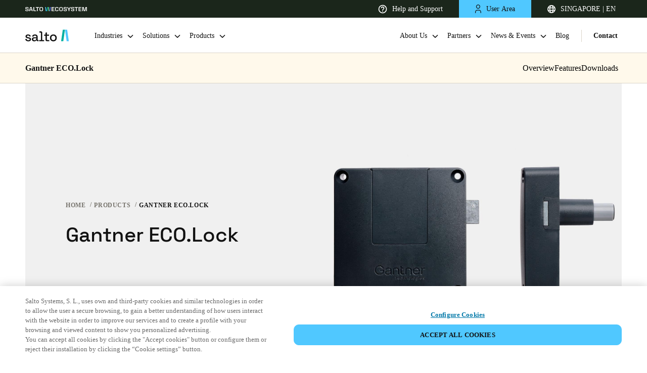

--- FILE ---
content_type: application/javascript
request_url: https://saltosystems.com/webpack-runtime-7e1bd93ca3a9505c8645.js
body_size: 14904
content:
!function(){"use strict";var e,c,a,f,d,b,t,n={},o={};function s(e){var c=o[e];if(void 0!==c)return c.exports;var a=o[e]={id:e,loaded:!1,exports:{}};return n[e].call(a.exports,a,a.exports,s),a.loaded=!0,a.exports}s.m=n,e=[],s.O=function(c,a,f,d){if(!a){var b=1/0;for(r=0;r<e.length;r++){a=e[r][0],f=e[r][1],d=e[r][2];for(var t=!0,n=0;n<a.length;n++)(!1&d||b>=d)&&Object.keys(s.O).every(function(e){return s.O[e](a[n])})?a.splice(n--,1):(t=!1,d<b&&(b=d));if(t){e.splice(r--,1);var o=f();void 0!==o&&(c=o)}}return c}d=d||0;for(var r=e.length;r>0&&e[r-1][2]>d;r--)e[r]=e[r-1];e[r]=[a,f,d]},s.n=function(e){var c=e&&e.__esModule?function(){return e.default}:function(){return e};return s.d(c,{a:c}),c},a=Object.getPrototypeOf?function(e){return Object.getPrototypeOf(e)}:function(e){return e.__proto__},s.t=function(e,f){if(1&f&&(e=this(e)),8&f)return e;if("object"==typeof e&&e){if(4&f&&e.__esModule)return e;if(16&f&&"function"==typeof e.then)return e}var d=Object.create(null);s.r(d);var b={};c=c||[null,a({}),a([]),a(a)];for(var t=2&f&&e;"object"==typeof t&&!~c.indexOf(t);t=a(t))Object.getOwnPropertyNames(t).forEach(function(c){b[c]=function(){return e[c]}});return b.default=function(){return e},s.d(d,b),d},s.d=function(e,c){for(var a in c)s.o(c,a)&&!s.o(e,a)&&Object.defineProperty(e,a,{enumerable:!0,get:c[a]})},s.f={},s.e=function(e){return Promise.all(Object.keys(s.f).reduce(function(c,a){return s.f[a](e,c),c},[]))},s.u=function(e){return({928:"component---src-templates-technology-partner-request-sent-js",1751:"component---src-templates-blog-post-js",3197:"75fc9c18",3997:"component---src-templates-contact-business-partners-js",5087:"4fbdd0c5",6834:"94726e6d",7869:"component---src-templates-partners-js",8116:"382401b92981a69b1b1bb8df23c12b092417ef8c",8688:"component---src-templates-salto-aniversary-js",8808:"41904f194028b31d769fd0447c0711c18ff0ee5a",9560:"component---src-templates-sector-js",9904:"component---src-templates-product-category-js",11120:"component---src-templates-about-us-esg-detail-js",11264:"component---src-templates-product-family-js",11859:"component---src-templates-business-case-js",13464:"component---src-templates-business-partner-request-sent-js",15244:"component---src-templates-security-policy-category-js",15526:"component---src-templates-core-technology-js",18810:"component---src-templates-security-policy-new-js",19207:"8e9b2e07",23246:"2c606b2d",23638:"3e00f4390ca131860a2ec75cef046ec3b4ccbbff",23843:"987b0dcfae174d8f3f2c085c5c352fff5e37eb17",24473:"component---src-templates-technology-platforms-js",25715:"component---src-templates-legal-content-js",26075:"component---src-templates-event-post-js",26685:"component---src-templates-product-landing-fo-js",28558:"component---src-templates-blog-js",29285:"component---src-templates-about-us-certification-js",29732:"component---src-templates-join-salto-team-js",29794:"component---src-templates-about-us-quality-js",30838:"6c9db579",31135:"component---src-templates-form-request-sent-external-js",32254:"component---src-templates-legal-category-js",33510:"component---src-templates-contact-js",33912:"component---src-pages-home-js",36167:"86631765",36861:"component---src-templates-news-js",38810:"4dac03ed654d8d22d8d25aa0302dd1f562b7ef57",39101:"component---src-templates-solution-how-it-wo-js",39316:"component---src-templates-new-legal-js",39876:"component---src-templates-industries-js",41728:"component---src-templates-default-form-page-js",43944:"component---src-templates-randd-projects-js",44787:"83fcd8e9",45622:"e5952b65c0be46c6552ccda85ddec9dddc1b4e3d",45654:"component---src-templates-legal-data-js",46169:"component---src-templates-product-js",46830:"515d7a3d0b27b69d6edcc287f06f06592af63e39",46886:"1a47c5fb",47068:"d77c3dd96ca1d7da3f2cb886fcb863350a16cf5c",47124:"component---src-templates-bus-cases-page-js",47671:"component---src-templates-product-page-js",49374:"component---src-templates-about-us-salto-js",49946:"component---src-templates-sol-products-arch-js",50439:"component---src-templates-core-tech-archive-js",50810:"2cbee3a38a9b0fb24b75b335555aa2b87607d405",51178:"eed0bf0b1fbb0094c1587a191ff17805c21d38eb",51258:"f20b7d5437e9c280f7e32eec25f5005841d7b4ed",51584:"a8166e9e",51786:"a23af536",52718:"daa37427",53248:"819dc673",56264:"component---src-templates-basic-page-js",57826:"component---src-templates-about-us-offices-js",58255:"9ac2e7db782e287c2839346b1377351c7a7e2385",60028:"component---src-templates-legal-subcategory-js",63519:"component---src-templates-contact-tech-partners-js",63903:"component---src-templates-events-js",65757:"component---src-templates-form-request-sent-js",65812:"component---src-templates-sec-platf-subcat-js",66427:"component---src-templates-join-salto-request-sent-js",67101:"component---src-templates-legal-topic-js",69046:"component---src-templates-news-post-js",71514:"component---src-templates-bussiness-type-js",73142:"component---src-templates-online-payment-js",73457:"379fe534f86cfb753e70861319b6f91571096b4d",77430:"9c620243",80701:"7d3ddc8641bd9b312717f0db310bf56fab3253e4",81867:"component---src-templates-download-contact-js",82946:"e8e16316",83959:"component---src-templates-product-landing-js",83987:"component---src-templates-sol-features-arch-js",86707:"component---src-templates-access-control-sol-js",87091:"1f35715b",87154:"4767b85f",87849:"f5d3c71642b2e4a1468b0a8d02f919d6c5b3fa62",88293:"component---src-pages-index-js",93144:"component---src-templates-why-salto-solution-js",93308:"component---src-templates-business-partners-js",95125:"component---src-pages-404-js",96908:"component---src-templates-solution-extra-component-js",97009:"component---src-templates-partner-technology-js",97048:"component---src-templates-sol-prod-software-js",97101:"component---src-templates-home-js",97854:"component---src-templates-about-us-esg-js"}[e]||e)+"-"+{48:"e8561e8a7ee49822d722",122:"5ec62f089df73f9959db",129:"d916f1899ae533945fc4",173:"12e7867a7b690e7627ed",313:"3d5d22677ba8b67fb7db",511:"d574a110756b06fc32b0",567:"79b9a1964c26ba19241e",674:"b8699f1b5b62b670ffa3",873:"5309feb479fac9e34b07",928:"60badc00de8eedfe3d5b",1101:"be13130108225f4e38e5",1221:"77ca6ab99aa242215457",1492:"e2293d9aac61ebfdaa24",1493:"39485825de9e81e4c3c8",1719:"d77c18fdb5c7a493eca7",1750:"b20fffef57131a46e7c5",1751:"cbc2d8c057004611d3d1",1803:"cf2fc25303a77ebaabb3",1804:"4d524f0b3d6c7d940fde",1954:"21a8e5c57ab3fe641599",2073:"73ae1018cca223e9f538",2420:"9126635763faf3cb86ed",2475:"779ff79ca1dbd0fefb95",2583:"eb0ff0ccac010eed4ea2",2645:"35ef4b14d4502fdd0758",2861:"bf0524f9ed8a4c8f4467",3002:"8b1c2c89be4b453e1899",3155:"e5d4054a8fd2ba74d5a6",3197:"b4b69d2f7ae51a110d4c",3433:"d9a3f641b892bc666773",3790:"dc3f332d5a15a913a0e6",3897:"131da1098a66c891040b",3910:"6f53725eb05c935c41bd",3962:"f32fd4962c1f15dc219b",3997:"ad95eddce39cb98260d4",4027:"14db77d4827ecf3557e6",4366:"97ca142a06a730223015",4376:"d9910ca1de6a5574ab55",4412:"d41fa0e99c2cbcec568a",4525:"ea88eb910ea3827d9fe5",4555:"3e39e2b5b447f9690b1c",4892:"5c2ae74c77bf09843e61",5087:"8e70a9f35145767d4593",5335:"476f7906671c98ff7877",5796:"56795aa259aed171db93",5845:"1b20a351f370310f6e30",5927:"a85cb087d884737dd601",5996:"9bed9b48d4c0913e027a",6208:"1c781fbad79d6a3fa945",6232:"2fee2e23649bb47dca49",6274:"bedd0704cd908ccf60e2",6391:"174a1e9fb420ba89be50",6426:"f163d6560a0d553ed9c7",6461:"ff9b91e8228e811c0e7c",6480:"4eae37480c9fec575dcf",6729:"c82d2ba75d4e7907baf0",6834:"f925b5d55325c32f29c2",6984:"c3443a4fd60e23a64aa7",7018:"dffc2c5b303adc4f9bfa",7194:"8b780309bc5f3b631c77",7274:"c59fc5abe3dd3d058dad",7508:"d28d3334bfe7ba39da81",7531:"116984ae437317110daf",7591:"a5fcd579dad58f4d829b",7680:"41c1421985ba7063fe6e",7722:"4fbc7574e3aeef58dca8",7869:"e14953218309fc6b6bfe",8072:"aaa905349138e4312bb0",8116:"3f51dd25038c44481ceb",8477:"098d5023489b4970a50f",8541:"f387ab9a826a31c2bd5b",8688:"f92c5f2bcd48e3f3f41d",8738:"dc4a3a596e2a29932053",8808:"817f138991580bc8cd7f",8978:"e1cf8c826cd6bd1b613a",9003:"5b98f7e9822356649a85",9178:"2fe676ecf1055acf0eb9",9350:"53e27d8ba9e150fe2244",9358:"7496811c363b7ed4f0b2",9369:"d53b60180b42200f8427",9546:"8ac70bf9f3a740c32a92",9550:"b5a548b837ed9a0ddade",9560:"425dc049b7975fc8cc2d",9600:"6ea0bb50e0c867f05b5e",9663:"bba2c06ba80dc9ee5f09",9904:"9fae2c18f6dfb4d4b1e2",10228:"4a5c3f47e164a1eea37d",10374:"462ff77c91e378d965d7",10534:"5884c71d90cee54df6e8",10595:"c5a1e1f3987bdafa5876",10676:"017a7293809071aed1e7",10702:"b8aee58001c660785357",10766:"8247f5a942a65a62f37e",10780:"6ad92f78955be965dd1b",11082:"cbff6640f6eb9a6588c5",11120:"ea5a15d1a38ac8567226",11253:"3dc70ea18c1ecae0f891",11264:"e4f2fd8cfefd9cd9cdeb",11336:"2e8bce5f3033ea320aa9",11555:"34cc85c14ba155462f8f",11669:"d9d48c81b82f9afa0446",11694:"6092a88fe73cd59381bc",11859:"9043575aafd2ca91c4d3",11990:"e45592a72090ff733dc2",12230:"a68d1cbb4f688ae72e2f",12392:"07f2030bf50f33a4c2ba",12555:"557ed3a6416ed4ffbf92",12808:"db02f63edbab58ce6bc4",13112:"69eeb643e3712dc67d73",13383:"8ac602a580e7de770b22",13420:"893b0ad4fd4740b3c164",13464:"3b4b27d49025d35a20d4",13752:"a89b515a19f1e843fefa",14004:"c90dca03669b11d5ae87",14158:"ba60cd044c6f472ff23d",14205:"f4f6fd5a972408a03816",14224:"8373e98c5f82969b6fd2",14739:"0ef4310e8df07f1d178a",14868:"b94f3a63624d82b0edb9",15244:"0eeeb59eb673955029a0",15247:"af2e16aa39cb8757ce85",15304:"afbb31e01319dffc5b55",15526:"cde318983da5d8b3f92f",15749:"17871796f7ac2573d340",15826:"2f3b8fe9e17e238d1906",15857:"cf5b167af86d0b08ef67",16105:"dbc209bcaff2db682ab0",16246:"cb2c88c2654bacd6cb95",16510:"51c7c2127d61390b928e",16747:"c9bcfd5b83362ab2f635",16984:"9e73c7b3b752762aae08",17014:"758e3515d71f4db1b1c3",17205:"090f280f76321b45fa4b",17356:"577341138a3c81e636aa",17377:"e6d8468a8aece5cce4b5",17410:"b97baf5d9e626b56fb61",17417:"6ef7a4959845a45e546f",17522:"445da2cbb0e7d0b87225",17705:"42f9959c32490ffc654f",18077:"0373fbad3f6daf263269",18137:"f52b2b5637d4630d1450",18452:"b275e15cbe7218474359",18485:"856da55f7f665aba7333",18572:"25e39ffc393dc7684d87",18614:"a216dbeea99ec8d5bb66",18744:"a70b6fde4a7d5b50c0c6",18810:"c1ca939544477058f728",18817:"821929f2dc52ed72f40e",18974:"1d5da96cd84b78141399",19124:"93f48e2ae91e90a17f36",19191:"c0e13752c64d65baa1b7",19207:"3c12513cb4aa79a7638c",19362:"b00c6693cdb913316af7",19406:"cee3b93e5ae4caec8fd4",19594:"f9f981ea6db764981783",19734:"9ffd5c3fe3663f0abafe",19757:"831f74ee02131314dcfb",19974:"a875abd7bd912994b61e",20049:"d19103ab980e52ad0227",20074:"33bebf0644653b0182ad",20217:"def6dc4e63c1fc83e718",20478:"615a30e679046b7bf329",20633:"cf05a79ca7175250aed5",20649:"f4285529176f4ec66f99",20650:"f90c9621697a340f78a9",20919:"36f8b7d2e614ecf821e5",21026:"1051f6c58bce4f515836",21597:"ebd7eac514d168e6dc0e",22198:"4839ded13ca862db6476",22207:"2fd89652007b2cf8b6bc",22282:"57c8b91941ea3aa3a024",22463:"c564fee103834751928a",22620:"89d975cb51ea35b1d4e7",22714:"fc8fbd24f980d4ae926a",22748:"b2c05440061290d4545b",22869:"fe9c97d89d861782119a",22978:"11e865d2bb1ed165179e",23246:"270a609b297e8fb77331",23253:"cdf614281e0f8f793b21",23492:"5bb8038823c1cbbb7909",23638:"4160b608d08354e981f5",23687:"45796add37a7d9af7788",23761:"7a662e753cfcad53bf12",23763:"5b939b7dc4ac28cb860a",23843:"e5875a71ce767920c85c",23884:"fb71372e82a02d524be2",23957:"c0e04341a8d1fd7a7d12",24163:"793a26eb16d25425cd32",24256:"0103c1efd2218c3e0a44",24473:"625de4981e5a3a2a5a30",24761:"5bc736cf110fce425425",24844:"186c56e1cf051d4ded16",25011:"c7fc18f48951032589ca",25231:"cb8430e5db67aa852916",25374:"01d0c78d330537d3c453",25607:"290fa471bfd2ed882082",25715:"6bd6192465d8aeed5038",26075:"1e85b86d451f618abfde",26106:"f814eea0b4c184062d03",26212:"9fa0751d59f7f21afd10",26216:"a7b21f2b649dc7483429",26503:"b451f01e685a1d5259be",26685:"22f94d166aa02b6f5a7c",26789:"43db91ac333325324274",26852:"c18d8c0c1af87cef788a",27207:"fb1e5c641ca5430da193",27332:"82ae908d36de64397ea5",27436:"8f1760047afc48ac48bd",27760:"e34ecf60229a1bbd81d9",27927:"b55efcc2fa3d438ec7e3",28039:"d513e19144d5994f171f",28108:"1b2a22a37dabd6d60c9d",28410:"bd81c042c82a50776fbd",28464:"73b6cbb29edca0f830b9",28558:"31e546d755dae62a98be",28561:"69442c1176f69d2515c9",28614:"396e014876b92263eca8",28638:"8f6c8c68af147b322dd2",28645:"5af7d233dd55648d885f",28711:"aa495de3a76ec3b3d3ec",28827:"a5d97f50c53ad0cc1326",28944:"8cd31f2a0277bea1a889",29123:"04c49636fb066aa21de2",29142:"d2a72c26194e167f4e07",29159:"284d6ed46a08af996233",29220:"e4191136bc17d36553e1",29285:"37b9af6deba86901726d",29291:"944c32a3b28f1a58ac5a",29329:"01c444e6b0bb5aae33dd",29347:"1a60f63c9e2b316ed8e1",29367:"e61619e9efa83eb90e10",29607:"2cd8558fbdf4a2fa8668",29732:"0387226a1d802bbb0edc",29754:"d9b75abfc97812b60bc6",29794:"682b9c260683bb22588e",29856:"14e5a02f9dca480b43d6",30020:"30b2f8fd2ce147004e0a",30109:"500e15766a6e07e8171c",30314:"0cae47587f874758b0d2",30352:"a1de49c287d36d1229f6",30366:"93ed5765d64197e47f9f",30537:"b8c2529cd77efd32f4fc",30675:"faa00ad1c9b2b3f01250",30838:"bfbe35a8a82f03d73170",30946:"0e857050fef18b241464",31135:"c8ad96d644d927bf92e3",31137:"d6fa24e006d45ff7e4f0",31260:"8388157435a2dfc597b5",31401:"011b5661a1aee0024888",31783:"d66da4f90750982cee40",31884:"829d358690b78f3ab195",31967:"e42107c8af49d8365224",32129:"cef6887fd65652102c52",32254:"c737005dc3b0a333eae8",32567:"593ea36c1fa7c820d19a",32579:"d79a0fc596e74f066ca6",32600:"30ece9c70b415d3ca0ec",32685:"37d86df5d6f44b6e4a6d",32952:"e56853ef2015b9b799e8",33138:"a271b338e55378431a45",33211:"bc457f750287d6c9de68",33451:"c5fadfe15dfe386a8c23",33510:"2d5115dd4625a8f303f5",33651:"d99afec20030f7b9a2c3",33668:"84bc64587d72032c8d8f",33709:"bae5257675fd995618b7",33715:"10cff446ebef60f72c80",33742:"78a0d0387dc0b570e579",33805:"8df01e6f3089d5d5529c",33912:"9597b86e04aa0c21eef3",33953:"4810b51fe070dc7534fe",34036:"00e9fedf008186bf2764",34308:"a0eda9fa4c1612df0474",34342:"321a8c2bcda70496f0b3",34374:"020cad4553ead2bf5e57",34666:"459af38a9a4e2683b727",34753:"c866f506fb53d8ea122d",34764:"24e9eba653fa52a95e75",34925:"6981f6b60b4e89712c2d",34961:"d957de3343f2755325cc",35027:"f6622f2aac90117c43a0",35157:"c44f3319ebb71065db74",35219:"15336ad558dfb73f3515",35233:"2c07eee449811ca10112",35602:"c7c527b09ea62449c64a",35859:"600febf179906987f17c",35901:"08dba57c700e1f97a056",36165:"ea65f687effe98014e09",36167:"b743766cffca4af35b1e",36186:"3e5067f128d2c0f3001d",36254:"4ad2ec6e774b28b9e466",36279:"6247e1083fa4da69a04b",36652:"f3547a1c95ae60c79810",36664:"e5f98db13dc2afa7068e",36747:"748d795c097ee691886d",36861:"8ee0f4864d5e0bdd3e68",37205:"33a4f89f4e4be53a504c",37220:"59ba87d77d3b5e3a76b1",37246:"4712d6e9560d7531a46d",37461:"e48ba620a9a937d4fef0",37535:"4207dd387b3579692004",37753:"91245fe8d594089d724d",37801:"3898155d924a00227e88",37866:"5cb077eeed1289300c8d",37935:"bbc7d2744163f9c88d1c",37962:"4f552f6c9fa892d084cf",37995:"04d35b0a0a1c64532aa2",38079:"f82ba13700ae171f342c",38081:"0e822449885cf16497da",38342:"d61c4a2b985de8f2d26e",38575:"ddfaeb6ed358664d9c2a",38746:"978ea388cfce946a4f40",38810:"bd2bd9573e8e326e0058",39094:"19c23f9788e6255d6366",39101:"c6c0e862816ea7aad275",39195:"757ecf6462dfcd66eb85",39316:"ef6b3c5e450ac6dba4da",39352:"0543a95d0ecd9ea66ac7",39499:"2e8de7a338af4829dfd7",39580:"595643df22c2ba478494",39587:"1c4dc2b6b865a371be75",39876:"a38e13ea919cf62826da",39960:"e6c2a5091ede86b1f258",40136:"2f434efbac9242c891e2",40211:"764b7bba6c5071aefb54",40495:"2a3820976880d5d136f9",40535:"afa05018cb24dde19b30",40681:"c7180f4fd5ad9310cec0",40706:"871d5e9dc3869e6065e7",40726:"6e6d098bf5e040a4c54c",40912:"caf504e9964d221b4c33",41051:"7c192372c745e6914f81",41060:"2398ee958f9ca28b14a9",41076:"0558a2e67ab3fe2739e6",41258:"f39f44e11304da3ca052",41527:"c2a801e08e3271082acf",41728:"d9bfee52005125952f57",41871:"9371f39dde6db51633c2",41985:"8f36b6bd7ef4914f470f",42066:"ff9c5746d4d534221290",42172:"9322cc3de76471e01b1d",42500:"e597dba7e747b0dac32e",42512:"d7f9ddf846408fbf2c7b",42804:"e41d440e810f66f9f818",42927:"c9ec88c0949b0c78f741",43033:"9015ff48ad1a7786df25",43122:"d45744b06a7fe9035bdc",43136:"31cffd4ddd043de5534c",43376:"06f67eec40b09074fa97",43532:"88ab394b5106032e3e16",43539:"5f34ebefd4a09d3c46da",43749:"cba0d8bd2b32395399b1",43944:"7ace47b0deffc4b47b64",44031:"8ebae2567493c4ad2ea1",44066:"35e2aacf821285d1b457",44098:"f94eeb6cc0baff0fe552",44102:"a00753fc3be357d04466",44330:"765db122e1e077405a49",44413:"19f7da8429802cb2e533",44705:"152399e5242b1a3ad8bf",44787:"8095f12e2cabf5602da9",44886:"aa26662249b7be55b308",44917:"56715b22866533d5ce79",45076:"8a8f004236c490e115db",45147:"0e716c227706a303bbab",45421:"b10658df0eae0f26d044",45424:"9ad36d4ad221ac7a6326",45482:"2e0fbaea1d4a6a4f80be",45608:"b51b19b67f41debfdfcb",45622:"65e9c744a809df8c3feb",45654:"37cf51a48fdbada3199a",45740:"9e033486e2e5e9f9d918",45819:"13a3cc262790ab289da5",45886:"31da7d2cd713adf91ff5",45993:"73fa5f55c6fd6f94d821",46166:"16e1c18daec04b59b9c1",46169:"98649c9a61ec4156859b",46276:"c227fc8781384d62fdf6",46407:"f3d260c1d4cfdb26c3e1",46490:"bbf8cf8a9f34c15c5055",46598:"91964d441cb00bdbd621",46681:"afe57e6b13e7ad6d79d5",46699:"fe3534b7cc20c366bb2a",46716:"52da088d7bd1e00312cc",46830:"712937bdb9f85c69ff0d",46852:"164b2da6a0657a63912d",46864:"2c0cc6c0b0007f18ef59",46886:"4c88689860b769fdf625",46907:"07ed77338e48276a6d5e",47068:"92c7cc7e89f1dbeaa73c",47107:"de4a840832b3306e2876",47124:"4c82f654ec0c2a447b70",47381:"16614e07f7fa33df5086",47470:"263befc604c6cf6f0ad3",47490:"de0e805613c6ddec2e16",47671:"3c4d543745a6fb484d6e",47796:"33225123394992237568",48278:"42ba867babe5381a0da0",48488:"398fe7bdb66f3a80c05f",48681:"efdeb34cc1c30afcb0da",48901:"266fd0eeffd8f6ca5f46",49012:"b58a21529d6ee0c9e07b",49047:"6a7879bb3002f5fc5971",49295:"149cb3f776d056efb8d5",49320:"113b8c12021615d8e553",49374:"205f832fc558663e7a57",49447:"ca26e3f1277aaf555bda",49507:"2a899b9f8e5995dac772",49764:"2e025de3fb189a0cd727",49787:"6942cd31f9e51d10c1a1",49896:"fde7f95e8472656cca15",49946:"9e7d6d369e5166bc520a",49968:"d2a6142bf491d3fe2201",50148:"868135103aabc4891584",50234:"894f8fc0830223cf4d6d",50374:"8c69f8739473f3a65902",50434:"ee384060cc9feb8f2b9b",50439:"8c697caf1d847b73ec97",50478:"1d7d151acc8f700593d8",50810:"b88714027f79495db161",50854:"a1877ece310d967917d6",50910:"f12efd6dac0ffd5b2216",50935:"61205bf4e3344d97b728",50961:"594842781af7c1b201d2",50974:"48bed253bcdabc315d77",51136:"c8605bfd9f144b9f19c7",51170:"622dfd3c322f9dec9bd3",51178:"d1c35ca18480ff7517bc",51258:"a0e492b5b979bfacab57",51584:"dbf6506e812112eb2b29",51642:"0e25aac7a996696749a9",51786:"f93f18bf84580eaac104",51932:"4e07f454478aee6181c8",52025:"8f345bcb0144c44701ea",52338:"da46e9ea36d911e984e9",52383:"c857fe0d12677130f9a7",52396:"0e0365f270ef0da7f0b2",52407:"1fc3cf9ac6afeb9f7e04",52533:"14b86eedf7e77322cfa4",52604:"33ec35c8e2d1672ae28e",52718:"5971867cbc05b334787b",52844:"6c022530557e4dad47d5",53125:"bf17b540e5575b620592",53155:"63feb7a3bb2c7a1b1cf0",53248:"9064f9b44435f987e59d",53693:"016da3b2f5c68ab4ab5a",53798:"5a2f8c5e7a976e97b52e",53894:"b0357e1d7b454bc7c245",54072:"cd89c4bf8cb269ee0020",54079:"f28690bc3d25ae880fa6",54098:"ebe59562e905793f9cf8",54335:"fd1c9c5a455bd8283880",54446:"1180cc6b59f882b04027",54462:"bb16e0799421782b35e6",54535:"0e0168fca971017ed504",54728:"4da1e88189f13be72dcc",55118:"b213a9454235d674090a",55286:"37af555e607b7ba901a5",55318:"15ce0eb60e849b804399",55393:"0e8b057a80d909fd2053",55413:"56b5a4c70cb88c0f3bb5",55695:"20ec1b5f96ec0067b3b6",55771:"bb41e2b0523e56b3e33b",56003:"d50be407874f622b8a07",56009:"0a2f1ec10a0a4b0419a1",56264:"c0f8d65e38c0c3515079",56344:"abdc2b792892a5bb74fb",56372:"12d156e66b47d2594d89",56692:"5a3b7a0f88db83bd32b3",56733:"82effe3ffd88ab6c0be4",56835:"56f3f91bccc74fd1e09a",56847:"40da387539229890eb27",56952:"8af218969f6362b18aee",57461:"76c99a6bb81eb5d76d88",57735:"b1b289ef763142267de0",57779:"ae19d2a43a913f2f9181",57826:"503a8d86e50516ee87f7",57829:"9caf6ee153379a37460f",58255:"c6686ee7b1bf88a5401a",58300:"091402e9336b42d23c37",58359:"bf6ea12c75f564d89d53",58549:"496031ca15182a6b76a3",58696:"ccf0f2acd8237032a203",59044:"44e897fdd0a663249976",59110:"0c9990b90134ff1325a7",59210:"81d0ebf4b0024619dbd5",59539:"467eefc63ce2d6556a71",59677:"aabfa6dc58c6202d7b5f",59682:"3bb7a44d44d5b944d4c8",59746:"af3a947b23e07e680263",59815:"5f1efc858e847523f7ef",60028:"46d9c555834595cf6cde",60082:"c5d9733c83e18b0930c1",60168:"ff6253041b9c67a0af19",60262:"bdd2584e6dd1de3e70b7",60295:"a6fcab8d3f9b19697f44",60387:"30076807122bc48640d6",60417:"022c2834a72d8d8fb81a",60455:"94bf2ece1bdb4261b56d",60499:"570845acf1fb6a67235d",60549:"a2ec4e1c9b8815b71be2",60621:"882a39f1d84f1ff3e875",60691:"2dd5aa1d68543f156720",60701:"0596e8a1807cbd4c7123",61128:"c0165cf6f9683ee15fc0",61402:"b33f923df007432ded57",61441:"d61c1929345e0508dfa5",61679:"8befd14e813697538cf2",61825:"382063f658c71c7ee343",61958:"3712c7e33c17f80f39f1",62130:"985851787a0ac083d27e",62245:"c7544daae54331ccfe6e",62512:"2831193fdecc8ef385bc",62557:"0b7d1644ae83134e94c7",62614:"2b1cdbc8e7a936e1e36f",62805:"2b9a49a00f60f58585fa",62808:"4993e9e766d6cf7e0359",62845:"ed68a56b8ebbb9853177",63330:"f05bb61635107168b104",63357:"ea25ef73f7bf21cc74bb",63368:"247bcd6ee397a46cba96",63519:"74eb20f8bab0214b3afb",63903:"c73b9e2df8ab5c20f94d",64030:"685611db804589193a8d",64049:"e486a45eea003a04cb47",64112:"2643ce886bb123ad4b2d",64407:"b758c089ec1ea3739933",64409:"53e5264d28adcbeaf0ed",64540:"40b225c4f9b2136890cc",64904:"2ab35eba898dbd60f47a",65133:"3b1fedaf3d52bbb045e4",65248:"8c8aa8c5f502ed8e7e1e",65757:"6affd1f42cc438bd1818",65807:"ac6da9ded7d10637b7ae",65812:"bfed40a9b7346cb14d4d",66012:"614d5d5e9db0d4a673c8",66290:"0e3b73287998f0bca0d7",66427:"c8b2175697efea805ae5",66792:"e3a39065c00f43ee7ebb",66813:"3857f4ef610679ae49b7",66815:"d65ad1e36690447b39ae",67039:"867f459167ab4023ff83",67101:"af6e504187306b547309",67260:"adbbed661fc8bc2841bc",67690:"0389f9d0d21a1034e766",67737:"489604754516d6d3bddf",67750:"a223441b6d0d07a622aa",67802:"a41fb36c97845b77f7d0",67824:"231d30cd96fb8f7819c5",67861:"4837845992c3f8369c5e",67890:"dd7c031137d52e9ed5d0",67946:"02200c5939af12293ec2",68132:"c32e9d83c512d474c992",68394:"011e8be0eeac84295156",68558:"71c01222b1683db3bcc2",68597:"dd81c5131bc2a89c42c5",68744:"6036f540658ef19e8251",68892:"e748d020c1ee5e3fbed2",68966:"bd86343ec0da333b1e98",69046:"23463d2dd9c3b7f1fc86",69113:"c40e11fe7e9f78686fd9",69150:"d7d09364a4f13f95bdf3",69174:"66c58abd5f80b0b0260e",69282:"795747e723f4294c6522",69325:"879b72dab0895cc8fd6f",69326:"fbe3ae553360191bf24e",69864:"a75a88d99c19b77464b6",69963:"7d630b70c604b5942cdc",70044:"b0afbd375f56538f9419",70080:"57bba2160adbad500917",70083:"8e7e13dc3388469a8d51",70159:"e49318d7655157e75cc2",70256:"0d7f835b1a104ddd84a5",70581:"9d36496c4faf9b2a7e2c",70611:"a94e6b0600bb49efb6ad",70641:"1161a5cd41b7964dc0e6",70723:"ee29418e3e82047e98de",70752:"96642340095d3261f7c9",70922:"160e89ca855986542f82",71021:"c79e367a37bdb43c2a49",71209:"32c5d1315989e3569bf9",71420:"fc96c505aab0aa70bddf",71469:"d8578757c63a48591e9e",71514:"fa2e2baba12279a314ff",71677:"347813d376e663e842e0",71754:"5ca85c3a4fd5e0a78e3a",71969:"0a8fa20dc5391564e81b",72038:"0580026dfc07a2f30259",72044:"91521cf57e5bd084bc2d",72248:"474a2271d8c5f77e54de",72258:"fa1bd1146dc6a797d230",72269:"e28e4003f1e21c604b4f",72633:"4ddad46966142f0571d9",72711:"7fddbb96f6ba40ed536f",72888:"dff29614a3ab18820b36",73142:"5bb614bfb77fadf4edb7",73143:"2beda957001e79dd8a74",73275:"523fcfe925a47cd56cd5",73278:"81b1388302532da0b40a",73450:"70e550b258308af08722",73457:"b0dabc8676f99f36a449",73501:"c4f1cb0639c8696c47c7",73680:"9e0e46962d77147dd868",74033:"120960ce00b321c0ea57",74105:"bb9f778c3e0dc0ef09d3",74199:"17dc7745f208d65ee812",74259:"a221912f1ebe8cfa3553",74628:"79c879fc6130309e583d",74728:"c71e9b81bfa4fc95c40a",74752:"c08a1d282239d11dbc1b",74874:"bb70a9355279cf01577d",74953:"78a144cd12e75cde18b1",75006:"78ec14508c83cb91a2b8",75020:"9029dca07254a6ce504f",75380:"541fd5601b5874ca762d",75507:"dca4f286990d126ef610",75644:"99e951f16d152a5c6146",75943:"7493156b300f22e75a66",76067:"af37f5bc2a5f3d5b03e8",76140:"b678fa6336df15899c19",76342:"89569f54e30cd22e90ce",76397:"33ddb8b87f35c7068cb5",76414:"c2010842f1623d4a73f4",76442:"4c8f0ba6a39b5b3ad7e0",76496:"b5b9493ab2c5ed56cd71",76993:"28296b04d1211c6bbddf",77430:"5413950c0c9422ebf74c",77630:"f5ed81150eba5503322a",77883:"c4789d1aa48f2a21a214",78051:"788021ef0df9247db130",78075:"495b66df01cc911aeb77",78136:"733810c96288d979e155",78203:"3471472cb2b17cc91750",78264:"ad2cd92251cf04e5f0f7",78514:"47b0b3807d286a0a5f47",78550:"03f0dda1b335a3370914",78566:"3e8362fc3571cfaad457",78573:"32619d09fca72901776d",78658:"b5e66aa4a5eb1d308fd3",78956:"a44adf043f612478d35c",78996:"3f6586a7a4ed81d47078",79125:"35597fb902974741dbd1",79230:"0dab749c4b3fe69729cf",79285:"0b754823a389aed82864",79443:"a25e907d7793094012fc",79543:"b3ff6d76f08579987ce4",79792:"bcd7d3515feaab7d15e7",79797:"cac3e2fae0bd681aa036",80017:"c4ad48798b0a79e83e0c",80201:"a8c1a953ca0836227d7e",80234:"fd5c47cd776697500e77",80243:"115ed0e4ca5306599c62",80512:"6d6bb4debd643028fbba",80540:"78bed3917bdd4f15625e",80701:"412304f3b6c71a11ba94",80780:"74f7f507e54db35bb60c",80827:"023a94eb8fe153feb313",80859:"f51e3e291749e04135f6",80912:"3d5bae9fbed0295c7bc6",81013:"587ce5e17fba6509e2c4",81055:"13063d3f6586a89fff02",81126:"fdb96ead5e0c3776b0b8",81144:"010d75b5132f6bbeddb0",81176:"404cc27e33649985ee48",81265:"8b5fe6b82c389437871b",81298:"bac7199704b032d6a2e1",81511:"c2f057bf8e11097ca98a",81578:"7412972ae9ec3dacffe2",81753:"b1c28d55c6119c573a03",81867:"f9ec828136be4aa70e98",82135:"022034c24d1e95c9b296",82242:"7c1b92ef1578c871811a",82363:"bd148404c3c37c2ac07d",82392:"ba4c41f78c2b1f18bcba",82456:"d1845dee5a5d854eb799",82785:"743fb6c5990878b165c6",82801:"c67809a95774619e417a",82844:"74abe4027b0edfeff633",82946:"b38826937d07e92e7643",83128:"e47ac563523123482cfb",83153:"abbea3d31cf051bc740c",83192:"7d4b26e5e68c1accfd91",83212:"79399502484ea0a53d05",83591:"ba31d9d53937a595385f",83668:"5b7d502ed867df874d3a",83679:"a2970ce83d3bd68d2adf",83683:"c29c34ec5ef2ef04d0a3",83811:"1d726afc64003812c79b",83865:"bb31c1e500fe34598436",83959:"f8b810db1f48d0770b56",83987:"11aeae58f1dcd2ec15e7",83993:"bc3be6acac374ed199c9",84087:"7048162c6640edb5a2d2",84158:"34ba77c626684023c5c9",84185:"ace9f553a4e298fde8a6",84193:"6470bda78baf5d518bd4",84238:"b475cc8159b51def9f23",84247:"43ecadf985ac35b7eb77",84330:"02120198b361f2607c97",84385:"b6587c6420d21cde25fa",84643:"ffe4f0b7e082339bed19",84684:"8ac375c3d3478ba4d0dd",84705:"fcc6c2faa265a306fee2",84803:"3920ea640f24594cb399",85003:"8cbda21148360d7a5545",85197:"741e4534d200643cb0cd",85215:"8957978f6e34e079d193",85237:"6756de88a6c54c7563fc",85456:"c350d15a8500936820e7",85505:"9487d7bd766d816369b3",85529:"ae366e420b58b0b31aec",85676:"0fbc3ba7738e551daf18",85756:"33a2a828bffd3b4ee977",86026:"9b202ecce1786b0915b2",86080:"47cb96fe4534bc7c43b7",86153:"5fce2eff924091f21320",86186:"b1d7fd55bf036390b998",86242:"9b62ed02ad580ebd0069",86429:"e4d5424241ed8452219a",86475:"9546b47e2f1d21e6d926",86503:"36af52a9f32d7ca7045e",86707:"a1bb2317ca44a0bc422d",87022:"484c884982b79acbe18b",87062:"fe84eccd2b656f52f1a0",87067:"1ea349b5019f663fd725",87084:"22f0fb0c3a83a69b14bb",87091:"7a9f54f2df3e1fd3fc03",87150:"7e60bf13bf2c5be2a99e",87154:"ace70c7ffcf90d573a7b",87196:"58e52dd0a2ef0cfa1369",87293:"31a082cf8eaae07f9d1d",87409:"395d2c546db1ac353ddf",87849:"bf358430ae1bc780078b",87879:"40dc79e86b8db01073ca",87904:"de1b2a6b119399e98d25",88076:"0d9e3cc832a2344900dc",88293:"ef3eada3e34170eb5b2c",88403:"99878420aded82eea9a9",88455:"410bff23db73ea5d79d9",88576:"eb324013ec1e1decfeb4",88783:"152ec9ebd9f4cfcb9920",88932:"e46c0e2ee5ac5e227131",88963:"e7426ccb91a371f625ec",89281:"01f17166081b2361636d",89358:"da5ea21bcc4a5f599132",89388:"2c875db5dc5f3ce73fa5",89394:"8c7a48cf7eb2e522c635",89677:"4a9116cbe9dc115da4f5",89678:"ad723da46b28353ece6e",89710:"676d3881abd7edc76c25",89759:"1eff3516a0f933afa7a1",90016:"d0b10455b8bcfb04e8f6",90117:"e15e3897722ade6c85ac",90148:"e6feff03e0caf3deec26",90149:"a9762e24d0c1e073a639",90309:"5db613da56393e70f201",90319:"b5e5d0a8984e69af7e2a",90490:"fd197759a377eaf675e3",90530:"05e5bc22a8943647c666",90871:"15f2cbfcd2d7faf9e4e3",90995:"76cd44aea534bf35f5e5",91299:"b90e5a571088ec144c0b",91932:"0c88418f630037c7e145",91935:"35bf9fe6a0f476e469c5",92086:"c358c4c76f6d525d0a70",92343:"e4b82b620497cef0aa06",92725:"b64195a42ef8bac79b7d",92810:"f38437b731ca8d5dfd25",93021:"dda082ab8f12ba3e17be",93123:"59bef33729c3e9672c2e",93144:"079adfbe488d1a6c56e5",93169:"1b355f1149c16c81f7f6",93227:"c4f2152e95c92c6e24f4",93308:"b7fde74501a57b6f4f17",93563:"d87f924d07634e72fab2",93598:"80dea18b236362b38b54",93861:"6d3c38a0c7bf0c8fd0ac",94033:"fafdf3903bccf2a224bd",94037:"040513b26784ad231bf8",94299:"9e90feb23f3eba2f9f5b",94645:"9c34f392cd0fbd7b45f9",94825:"6bec3072b1c7490e7497",94873:"5d225a415762ab1f2af5",94961:"6278ac42d867b9d8865d",94971:"527a35e4695689efb810",95125:"7f086d8a4f84b17b0776",95260:"9debd801b0994d3d57f4",95514:"0a6b51895587c1e330e4",95675:"1b16eedc7b779aebb11e",95713:"a6e65561bada3e0001f5",95751:"4ecebfe42c747d95ffb5",95908:"89ca4959db1687702b7c",95980:"dd815941b2ee6fdac43b",96109:"bd3f81e1b80a1565e46d",96191:"d89912aeaebcef4451a5",96538:"043da5f6ce12410d958d",96633:"e0febd871cd6cf103f86",96851:"8da46733504817854216",96908:"8d05a4f76bf37f53f3d7",96945:"7c6689dce35ff412a344",97009:"417103984e86aace34d6",97048:"efaf311542ed0bdeea3a",97101:"124cf7543f8bd81490e9",97242:"315f1848b4908519ddda",97334:"6234aa37252072cfa512",97551:"794c3d76e25541912842",97565:"543ae664d07366b4ba36",97675:"6639b705fbc6fe636857",97719:"7811c299b3077ccc4639",97753:"733b3ab0810f7d43b702",97854:"23bc4fddf74d01906c07",97973:"99e597aeb7e944a3733d",97994:"f67933b34cfdd4841bc1",98096:"6a73d19bbc834cd756db",98358:"5b1edf1f8eb59c6ecb56",98441:"491663d51fbde1f574d6",99126:"0b4eeb26754f9cc78614",99301:"791c2164f94b4aa9c27e",99511:"e7d0e8e0b2ca216a7389",99585:"75f607b2ff6d37d30f6a",99596:"152190988b4ad4632a44",99749:"cf707c5a3158deb6d496"}[e]+".js"},s.miniCssF=function(e){return"styles.fd7941085a3671a6e839.css"},s.g=function(){if("object"==typeof globalThis)return globalThis;try{return this||new Function("return this")()}catch(e){if("object"==typeof window)return window}}(),s.o=function(e,c){return Object.prototype.hasOwnProperty.call(e,c)},f={},d="saltosystems.com:",s.l=function(e,c,a,b){if(f[e])f[e].push(c);else{var t,n;if(void 0!==a)for(var o=document.getElementsByTagName("script"),r=0;r<o.length;r++){var p=o[r];if(p.getAttribute("src")==e||p.getAttribute("data-webpack")==d+a){t=p;break}}t||(n=!0,(t=document.createElement("script")).charset="utf-8",t.timeout=120,s.nc&&t.setAttribute("nonce",s.nc),t.setAttribute("data-webpack",d+a),t.src=e),f[e]=[c];var l=function(c,a){t.onerror=t.onload=null,clearTimeout(m);var d=f[e];if(delete f[e],t.parentNode&&t.parentNode.removeChild(t),d&&d.forEach(function(e){return e(a)}),c)return c(a)},m=setTimeout(l.bind(null,void 0,{type:"timeout",target:t}),12e4);t.onerror=l.bind(null,t.onerror),t.onload=l.bind(null,t.onload),n&&document.head.appendChild(t)}},s.r=function(e){"undefined"!=typeof Symbol&&Symbol.toStringTag&&Object.defineProperty(e,Symbol.toStringTag,{value:"Module"}),Object.defineProperty(e,"__esModule",{value:!0})},s.nmd=function(e){return e.paths=[],e.children||(e.children=[]),e},s.p="/",b=function(e){return new Promise(function(c,a){var f=s.miniCssF(e),d=s.p+f;if(function(e,c){for(var a=document.getElementsByTagName("link"),f=0;f<a.length;f++){var d=(t=a[f]).getAttribute("data-href")||t.getAttribute("href");if("stylesheet"===t.rel&&(d===e||d===c))return t}var b=document.getElementsByTagName("style");for(f=0;f<b.length;f++){var t;if((d=(t=b[f]).getAttribute("data-href"))===e||d===c)return t}}(f,d))return c();!function(e,c,a,f){var d=document.createElement("link");d.rel="stylesheet",d.type="text/css",d.onerror=d.onload=function(b){if(d.onerror=d.onload=null,"load"===b.type)a();else{var t=b&&("load"===b.type?"missing":b.type),n=b&&b.target&&b.target.href||c,o=new Error("Loading CSS chunk "+e+" failed.\n("+n+")");o.code="CSS_CHUNK_LOAD_FAILED",o.type=t,o.request=n,d.parentNode.removeChild(d),f(o)}},d.href=c,document.head.appendChild(d)}(e,d,c,a)})},t={77311:0},s.f.miniCss=function(e,c){t[e]?c.push(t[e]):0!==t[e]&&{71869:1}[e]&&c.push(t[e]=b(e).then(function(){t[e]=0},function(c){throw delete t[e],c}))},function(){var e={77311:0};s.f.j=function(c,a){var f=s.o(e,c)?e[c]:void 0;if(0!==f)if(f)a.push(f[2]);else if(/^7(1869|7311)$/.test(c))e[c]=0;else{var d=new Promise(function(a,d){f=e[c]=[a,d]});a.push(f[2]=d);var b=s.p+s.u(c),t=new Error;s.l(b,function(a){if(s.o(e,c)&&(0!==(f=e[c])&&(e[c]=void 0),f)){var d=a&&("load"===a.type?"missing":a.type),b=a&&a.target&&a.target.src;t.message="Loading chunk "+c+" failed.\n("+d+": "+b+")",t.name="ChunkLoadError",t.type=d,t.request=b,f[1](t)}},"chunk-"+c,c)}},s.O.j=function(c){return 0===e[c]};var c=function(c,a){var f,d,b=a[0],t=a[1],n=a[2],o=0;if(b.some(function(c){return 0!==e[c]})){for(f in t)s.o(t,f)&&(s.m[f]=t[f]);if(n)var r=n(s)}for(c&&c(a);o<b.length;o++)d=b[o],s.o(e,d)&&e[d]&&e[d][0](),e[d]=0;return s.O(r)},a=self.webpackChunksaltosystems_com=self.webpackChunksaltosystems_com||[];a.forEach(c.bind(null,0)),a.push=c.bind(null,a.push.bind(a))}()}();